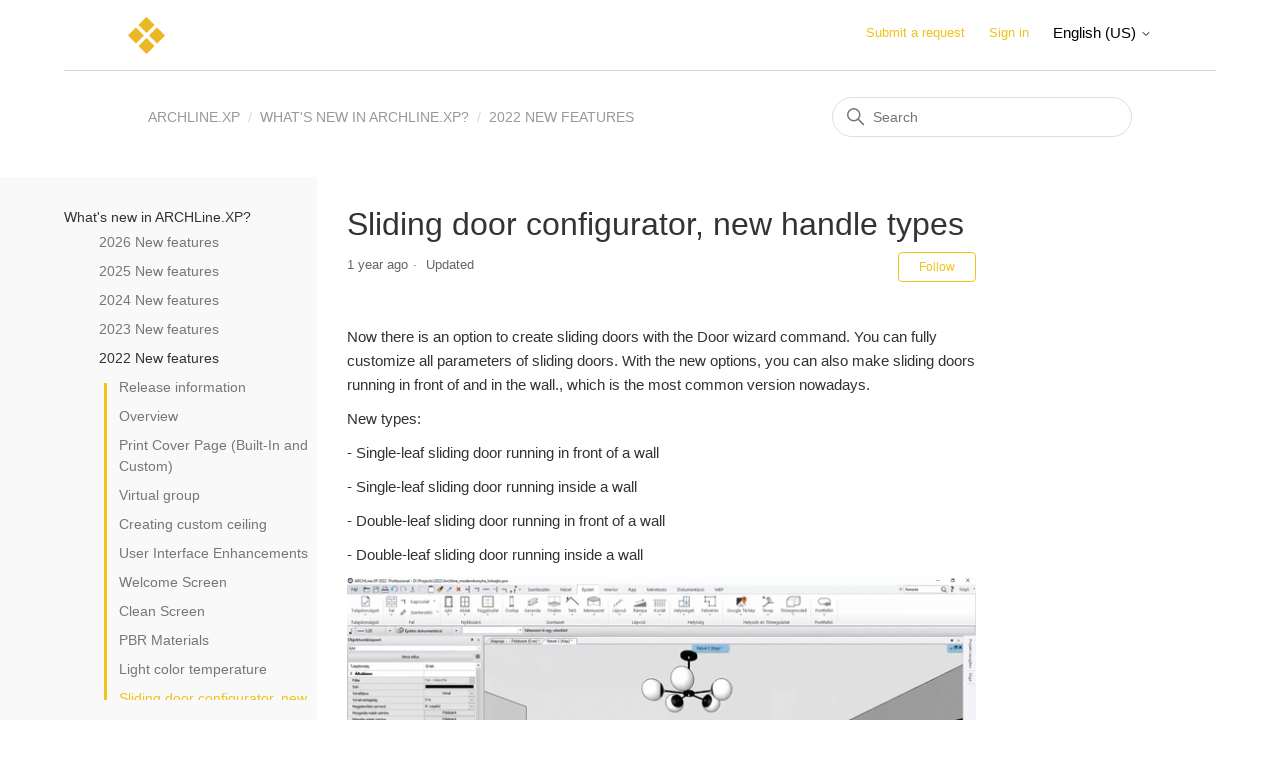

--- FILE ---
content_type: text/html; charset=utf-8
request_url: https://help.archlinexp.com/hc/en-us/articles/4412175899025-Sliding-door-configurator-new-handle-types
body_size: 6976
content:
<!DOCTYPE html>
<html dir="ltr" lang="en-US">
<head>
  <meta charset="utf-8" />
  <!-- v26831 -->


  <title>Sliding door configurator, new handle types &ndash; ARCHLine.XP</title>

  

  <meta name="description" content="Now there is an option to create sliding doors with the Door wizard command. You can fully customize all parameters of sliding doors...." /><meta property="og:image" content="https://help.archlinexp.com/hc/theming_assets/01HZPEQDT7YRDGYSCDYDGJDYS8" />
<meta property="og:type" content="website" />
<meta property="og:site_name" content="ARCHLine.XP" />
<meta property="og:title" content="Sliding door configurator, new handle types" />
<meta property="og:description" content="Now there is an option to create sliding doors with the Door wizard command. You can fully customize all parameters of sliding doors. With the new options, you can also make sliding doors running i..." />
<meta property="og:url" content="https://help.archlinexp.com/hc/en-us/articles/4412175899025-Sliding-door-configurator-new-handle-types" />
<link rel="canonical" href="https://help.archlinexp.com/hc/en-us/articles/4412175899025-Sliding-door-configurator-new-handle-types">
<link rel="alternate" hreflang="de" href="https://help.archlinexp.com/hc/de/articles/4412175899025-Schiebet%C3%BCrkonfigurator-neue-Griffarten">
<link rel="alternate" hreflang="en-us" href="https://help.archlinexp.com/hc/en-us/articles/4412175899025-Sliding-door-configurator-new-handle-types">
<link rel="alternate" hreflang="hu-hu" href="https://help.archlinexp.com/hc/hu-hu/articles/4412175899025-Tol%C3%B3ajt%C3%B3-konfigur%C3%A1tor-%C3%BAj-foganty%C3%BAt%C3%ADpusok">
<link rel="alternate" hreflang="x-default" href="https://help.archlinexp.com/hc/en-us/articles/4412175899025-Sliding-door-configurator-new-handle-types">

  <link rel="stylesheet" href="//static.zdassets.com/hc/assets/application-f34d73e002337ab267a13449ad9d7955.css" media="all" id="stylesheet" />
  <link rel="stylesheet" type="text/css" href="/hc/theming_assets/10171632/360001335137/style.css?digest=41942990206225">

  <link rel="icon" type="image/x-icon" href="/hc/theming_assets/01HZPEQDY43FKJC2JZQHSB28G4">

    

  <meta content="width=device-width, initial-scale=1.0" name="viewport" />

  
</head>
<body class="">
  
  
  

  <script src="https://ajax.googleapis.com/ajax/libs/jquery/3.5.1/jquery.min.js"></script>
<link rel="stylesheet" href="https://maxcdn.bootstrapcdn.com/bootstrap/3.4.1/css/bootstrap.min.css">

<script src="https://theme.zdassets.com/theme_assets/10171632/50fe778728548994b0bdd5d35182019e69ffc12a.js"></script>
<script async src="https://www.googletagmanager.com/gtag/js?id=G-68NMPCDDJ3"></script>
<script>
  window.dataLayer = window.dataLayer || [];
  function gtag(){dataLayer.push(arguments);}
  gtag('js', new Date());

  gtag('config', 'G-68NMPCDDJ3');
</script>

<a class="skip-navigation" tabindex="1" href="#main-content">Skip to main content</a>

<header class="header">
  <div class="logo">
    <a title="Home" href="/hc/en-us">
      <img src="/hc/theming_assets/01HZPEQDT7YRDGYSCDYDGJDYS8" alt="ARCHLine.XP Help Center home page">
    </a>
  </div>
  <div class="nav-wrapper">
    <button class="menu-button" aria-controls="user-nav" aria-expanded="false" aria-label="Toggle navigation menu">
      <svg xmlns="http://www.w3.org/2000/svg" width="16" height="16" focusable="false" viewBox="0 0 16 16" class="icon-menu">
        <path fill="none" stroke="currentColor" stroke-linecap="round" d="M1.5 3.5h13m-13 4h13m-13 4h13"/>
      </svg>
    </button>
    <nav class="user-nav" id="user-nav">
      
      <a class="submit-a-request" href="/hc/en-us/requests/new">Submit a request</a>
    </nav>
    
      <a class="sign-in" rel="nofollow" data-auth-action="signin" title="Opens a dialog" role="button" href="/hc/en-us/signin?return_to=https%3A%2F%2Fhelp.archlinexp.com%2Fhc%2Fen-us%2Farticles%2F4412175899025-Sliding-door-configurator-new-handle-types">
        Sign in
      </a>
    
    
    <div class="footer-language-selector">
      
        <div class="dropdown language-selector">
          <button class="dropdown-toggle" aria-haspopup="true">
            English (US)
            <svg xmlns="http://www.w3.org/2000/svg" width="12" height="12" focusable="false" viewBox="0 0 12 12" class="dropdown-chevron-icon">
              <path fill="none" stroke="currentColor" stroke-linecap="round" d="M3 4.5l2.6 2.6c.2.2.5.2.7 0L9 4.5"/>
            </svg>
          </button>
          <span class="dropdown-menu dropdown-menu-end" role="menu">
            
              <a href="/hc/change_language/de?return_to=%2Fhc%2Fde%2Farticles%2F4412175899025-Schiebet%25C3%25BCrkonfigurator-neue-Griffarten" dir="ltr" rel="nofollow" role="menuitem">
                Deutsch
              </a>
            
              <a href="/hc/change_language/hu-hu?return_to=%2Fhc%2Fhu-hu%2Farticles%2F4412175899025-Tol%25C3%25B3ajt%25C3%25B3-konfigur%25C3%25A1tor-%25C3%25BAj-foganty%25C3%25BAt%25C3%25ADpusok" dir="ltr" rel="nofollow" role="menuitem">
                Magyar (Magyarország)
              </a>
            
          </span>
        </div>
      
    </div>
  </div>
</header>

  <main role="main">
    <script src="/hc/theming_assets/01HZPEQCT1YD90XDFG5VFBR2KP"></script>
<script src="/hc/theming_assets/01J3FA0SGHMG5YH8BSXQYNV04K"></script>

<link rel="stylesheet" href="/hc/theming_assets/01HZPEQCNH6Q5JRYNTWD19YSWV">
<link rel="stylesheet" href="/hc/theming_assets/01HZPEQD2RRH3BDS8HSZKQSKFT">

<style>
h2 {
      padding: 0;
    padding-bottom: 3px;
    border-bottom: 1px #aaa solid;
    font-size: 1.4em;
    margin: 1.8em 0 0.5em;
    position: relative;
  }
</style>

<div class="container2">
  <nav class="sub-nav">
    <ol class="breadcrumbs">
  
    <li title="ARCHLine.XP">
      
        <a href="/hc/en-us">ARCHLine.XP</a>
      
    </li>
  
    <li title="What&#39;s new in ARCHLine.XP?">
      
        <a href="/hc/en-us/categories/30572353102609-What-s-new-in-ARCHLine-XP">What&#39;s new in ARCHLine.XP?</a>
      
    </li>
  
    <li title="2022 New features">
      
        <a href="/hc/en-us/sections/4412159694737-2022-New-features">2022 New features</a>
      
    </li>
  
</ol>

    <div class="search-container">
      <svg xmlns="http://www.w3.org/2000/svg" width="12" height="12" focusable="false" viewBox="0 0 12 12" class="search-icon">
        <circle cx="4.5" cy="4.5" r="4" fill="none" stroke="currentColor"/>
        <path stroke="currentColor" stroke-linecap="round" d="M11 11L7.5 7.5"/>
      </svg>
      <form role="search" class="search" data-search="" action="/hc/en-us/search" accept-charset="UTF-8" method="get"><input type="hidden" name="utf8" value="&#x2713;" autocomplete="off" /><input type="hidden" name="category" id="category" value="30572353102609" autocomplete="off" />
<input type="search" name="query" id="query" placeholder="Search" aria-label="Search" /></form>
    </div>
  </nav>
</div>

<div class="container">
  <div class="article-container" id="article-container">
  	<section class="article-sidebar article-sidebar_bg">
      <section class="section-articles collapsible-sidebar" data-sidebar>
        <span class="sidebar-toggle" id="sidebar-lang">
        </span>
        <div data-sidenav></div>
      </section>
    </section>
    
    <article class="article" data-content-box data-article-page>
      <div data-content  data-section-id="4412159694737">
        <header class="article-header">
        <h1 title="Sliding door configurator, new handle types" class="article-title">
          Sliding door configurator, new handle types
          
        </h1>

        <div class="article-author">
          
          <div class="article-meta">
            

            <ul class="meta-group">
              
                <li class="meta-data"><time datetime="2024-08-29T12:32:08Z" title="2024-08-29T12:32:08Z" data-datetime="relative">August 29, 2024 12:32</time></li>
                <li class="meta-data">Updated</li>
              
            </ul>
          </div>
        </div>

        
          <div class="article-subscribe"><div data-helper="subscribe" data-json="{&quot;item&quot;:&quot;article&quot;,&quot;url&quot;:&quot;/hc/en-us/articles/4412175899025-Sliding-door-configurator-new-handle-types/subscription.json&quot;,&quot;follow_label&quot;:&quot;Follow&quot;,&quot;unfollow_label&quot;:&quot;Unfollow&quot;,&quot;following_label&quot;:&quot;Following&quot;,&quot;can_subscribe&quot;:true,&quot;is_subscribed&quot;:false}"></div></div>
        
      </header>

      <section class="article-info">
        <div class="article-content">
          <div class="article-body"><p>Now there is an option to create sliding doors with the Door wizard command. You can fully customize all parameters of sliding doors. <span>With the new options, you can also make sliding doors running in front of and in the wall.</span>, which is the most common version nowadays.&nbsp;</p>
<p>New types:</p>
<p>- Single-leaf sliding door running in front of a wall</p>
<p>- Single-leaf sliding door running inside a wall</p>
<p>- Double-leaf sliding door running in front of a wall</p>
<p>- Double-leaf sliding door running inside a wall</p>
<p><img src="/hc/article_attachments/4419653146001/Tol_ajt__rovid.mp4-low.gif" alt="Tol_ajt__rovid.mp4-low.gif" /></p>
<p><img src="/hc/article_attachments/27918101314065" alt="mceclip0.png" /></p>
<p>&nbsp;</p>
<p><strong>New handle types:</strong></p>
<p><img src="/hc/article_attachments/27918101319569" alt="mceclip4.png" /></p>
<p>&nbsp;</p>
<table style="border-collapse: collapse; width: 100%;" border="1">
<tbody>
<tr>
<td style="width: 50%;">Sphere shape without lock</td>
<td style="width: 50%;"><img src="/hc/article_attachments/27918111144593" alt="mceclip3.png" /></td>
</tr>
<tr>
<td style="width: 50%;">Short handle</td>
<td style="width: 50%;"><img src="/hc/article_attachments/27918111134353" alt="mceclip1.png" /></td>
</tr>
<tr>
<td style="width: 50%;">Long handle</td>
<td style="width: 50%;"><img src="/hc/article_attachments/27918111135633" alt="mceclip2.png" /></td>
</tr>
</tbody>
</table></div>

          <div class="article-attachments">
            <ul class="attachments">
              
            </ul>
          </div>
        </div>
      </section>

      <footer>
        <div class="article-footer">
          
            <div class="article-share">
  <ul class="share">
    <li>
      <a href="https://www.facebook.com/share.php?title=Sliding+door+configurator%2C+new+handle+types&u=https%3A%2F%2Fhelp.archlinexp.com%2Fhc%2Fen-us%2Farticles%2F4412175899025-Sliding-door-configurator-new-handle-types" class="share-facebook" aria-label="Facebook">
        <svg xmlns="http://www.w3.org/2000/svg" width="12" height="12" focusable="false" viewBox="0 0 12 12" aria-label="Share this page on Facebook">
          <path fill="currentColor" d="M6 0a6 6 0 01.813 11.945V7.63h1.552l.244-1.585H6.812v-.867c0-.658.214-1.242.827-1.242h.985V2.55c-.173-.024-.538-.075-1.23-.075-1.444 0-2.29.767-2.29 2.513v1.055H3.618v1.585h1.484v4.304A6.001 6.001 0 016 0z"/>
        </svg>
      </a>
    </li>
    <li>
      <a href="https://twitter.com/share?lang=en&text=Sliding+door+configurator%2C+new+handle+types&url=https%3A%2F%2Fhelp.archlinexp.com%2Fhc%2Fen-us%2Farticles%2F4412175899025-Sliding-door-configurator-new-handle-types" class="share-twitter" aria-label="X Corp">
        <svg xmlns="http://www.w3.org/2000/svg" width="12" height="12" focusable="false" viewBox="0 0 12 12" aria-label="Share this page on X Corp">
          <path fill="currentColor" d="M.0763914 0 3.60864 0 6.75369 4.49755 10.5303 0 11.6586 0 7.18498 5.11431 12 12 8.46775 12 5.18346 7.30333 1.12825 12 0 12 4.7531 6.6879z"/>
        </svg>
      </a>
    </li>
    <li>
      <a href="https://www.linkedin.com/shareArticle?mini=true&source=Cadline+Ltd&title=Sliding+door+configurator%2C+new+handle+types&url=https%3A%2F%2Fhelp.archlinexp.com%2Fhc%2Fen-us%2Farticles%2F4412175899025-Sliding-door-configurator-new-handle-types" class="share-linkedin" aria-label="LinkedIn">
        <svg xmlns="http://www.w3.org/2000/svg" width="12" height="12" focusable="false" viewBox="0 0 12 12" aria-label="Share this page on LinkedIn">
          <path fill="currentColor" d="M10.8 0A1.2 1.2 0 0112 1.2v9.6a1.2 1.2 0 01-1.2 1.2H1.2A1.2 1.2 0 010 10.8V1.2A1.2 1.2 0 011.2 0h9.6zM8.09 4.356a1.87 1.87 0 00-1.598.792l-.085.133h-.024v-.783H4.676v5.727h1.778V7.392c0-.747.142-1.47 1.068-1.47.913 0 .925.854.925 1.518v2.785h1.778V7.084l-.005-.325c-.05-1.38-.456-2.403-2.13-2.403zm-4.531.142h-1.78v5.727h1.78V4.498zm-.89-2.846a1.032 1.032 0 100 2.064 1.032 1.032 0 000-2.064z"/>
        </svg>
      </a>
    </li>
  </ul>

</div>
          
          
            
          
        </div>
        
          <div class="article-votes">
            <span class="article-votes-question" id="article-votes-label">Was this article helpful?</span>
            <div class="article-votes-controls" role="group" aria-labelledby="article-votes-label">
              <button type="button" class="button article-vote article-vote-up" data-auth-action="signin" aria-label="This article was helpful" aria-pressed="false">Yes</button>
              <button type="button" class="button article-vote article-vote-down" data-auth-action="signin" aria-label="This article was not helpful" aria-pressed="false">No</button>
            </div>
            <small class="article-votes-count">
              <span class="article-vote-label">0 out of 0 found this helpful</span>
            </small>
          </div>
        

        <div class="article-more-questions">
          Have more questions? <a href="/hc/en-us/requests/new">Submit a request</a>
        </div>
        <div class="article-return-to-top">
          <a href="#article-container">
            Return to top
            <svg xmlns="http://www.w3.org/2000/svg" class="article-return-to-top-icon" width="20" height="20" focusable="false" viewBox="0 0 12 12" aria-hidden="true">
              <path fill="none" stroke="currentColor" stroke-linecap="round" d="M3 4.5l2.6 2.6c.2.2.5.2.7 0L9 4.5"/>
            </svg>
          </a>
        </div>
      </footer>

      <div class="article-relatives">
        
          <div data-recent-articles></div>
        
        
          
  <section class="related-articles">
    
      <h2 class="related-articles-title">Related articles</h2>
    
    <ul>
      
        <li>
          <a href="/hc/en-us/related/click?data=[base64]%3D--589a4d6b8aecd7804a3b7f0f5730c521aac88538" rel="nofollow">Door, window, cabinet animation</a>
        </li>
      
        <li>
          <a href="/hc/en-us/related/click?data=[base64]%3D--aaa859a716e1586788a578f3390a323173313d8b" rel="nofollow">Cabinet design</a>
        </li>
      
        <li>
          <a href="/hc/en-us/related/click?data=[base64]%3D%3D--e8440bb154a0d80b7adcb519a2961331856c24da" rel="nofollow">Virtual group</a>
        </li>
      
        <li>
          <a href="/hc/en-us/related/click?data=[base64]" rel="nofollow">Lining and architrave</a>
        </li>
      
        <li>
          <a href="/hc/en-us/related/click?data=[base64]%3D--8f4ae7e8cd63233c42e11fc7060d1b4568bcabb4" rel="nofollow">Custom sliding doors</a>
        </li>
      
    </ul>
  </section>


        
      </div>
      
        <div class="article-comments" id="article-comments">
          <section class="comments">
            <header class="comment-overview">
              <h2 class="comment-heading">
                Comments
              </h2>
              <p class="comment-callout">0 comments</p>
              
            </header>

            <ul id="comments" class="comment-list">
              
            </ul>

            

            

            <p class="comment-callout">Article is closed for comments.</p>
          </section>
        </div>
      
      </div>
    </article>
    <section id="anchor">
    </section>
  </div>
</div>

<script>
	$('#anchor-div > li').on('click', function() {
  	$('#anchor-div > li').not(this).removeClass('active-anchor');
  	$(this).addClass('active-anchor');
  });
  
  $('.summary_toggle').click(function(e) {
    e.preventDefault();
    localStorage.summaryCollapsed = $(this).text();
    $('.summary_toggle').each(function() {
      $(this).text($(this).text() == "collapse" ? "expand" : "collapse");
      var next = $(this).parent().parent().nextAll('ul.summary').first();
      if (next.hasClass('compact')) {
        next.toggle();
        next.nextAll('ul.summary').first().toggle();
      }
      else if (next.hasClass('summary')) {
        var list = $('<ul class="summary compact" />');
        list.html(next.html());
        list.find('.summary_desc, .note').remove();
        list.find('a').each(function() {
          $(this).html($(this).find('strong').html());
          $(this).parent().html($(this)[0].outerHTML);
        });
        next.before(list);
        next.toggle();
      }
    });
    return false;
  });
  if (localStorage.summaryCollapsed == "collapse") {
    $('.summary_toggle').first().click();
  } else { localStorage.summaryCollapsed = "expand"; }
</script>
  </main>

  <footer class="footer">
  <div class="footer-inner">
    <a title="Home" href="/hc/en-us">ARCHLine.XP</a>

    <div class="footer-language-selector">
      
        <div class="dropdown language-selector">
          <button class="dropdown-toggle" aria-haspopup="true">
            English (US)
            <svg xmlns="http://www.w3.org/2000/svg" width="12" height="12" focusable="false" viewBox="0 0 12 12" class="dropdown-chevron-icon">
              <path fill="none" stroke="currentColor" stroke-linecap="round" d="M3 4.5l2.6 2.6c.2.2.5.2.7 0L9 4.5"/>
            </svg>
          </button>
          <span class="dropdown-menu dropdown-menu-end" role="menu">
            
              <a href="/hc/change_language/de?return_to=%2Fhc%2Fde%2Farticles%2F4412175899025-Schiebet%25C3%25BCrkonfigurator-neue-Griffarten" dir="ltr" rel="nofollow" role="menuitem">
                Deutsch
              </a>
            
              <a href="/hc/change_language/hu-hu?return_to=%2Fhc%2Fhu-hu%2Farticles%2F4412175899025-Tol%25C3%25B3ajt%25C3%25B3-konfigur%25C3%25A1tor-%25C3%25BAj-foganty%25C3%25BAt%25C3%25ADpusok" dir="ltr" rel="nofollow" role="menuitem">
                Magyar (Magyarország)
              </a>
            
          </span>
        </div>
      
    </div>
  </div>
</footer>


  <!-- / -->

  
  <script src="//static.zdassets.com/hc/assets/en-us.f90506476acd6ed8bfc8.js"></script>
  <script src="https://cadlinehelp.zendesk.com/auth/v2/host/without_iframe.js" data-brand-id="360001335137" data-return-to="https://help.archlinexp.com/hc/en-us/articles/4412175899025-Sliding-door-configurator-new-handle-types" data-theme="hc" data-locale="en-us" data-auth-origin="360001335137,true,true"></script>

  <script type="text/javascript">
  /*

    Greetings sourcecode lurker!

    This is for internal Zendesk and legacy usage,
    we don't support or guarantee any of these values
    so please don't build stuff on top of them.

  */

  HelpCenter = {};
  HelpCenter.account = {"subdomain":"cadlinehelp","environment":"production","name":"Cadline Ltd"};
  HelpCenter.user = {"identifier":"da39a3ee5e6b4b0d3255bfef95601890afd80709","email":null,"name":"","role":"anonymous","avatar_url":"https://assets.zendesk.com/hc/assets/default_avatar.png","is_admin":false,"organizations":[],"groups":[]};
  HelpCenter.internal = {"asset_url":"//static.zdassets.com/hc/assets/","web_widget_asset_composer_url":"https://static.zdassets.com/ekr/snippet.js","current_session":{"locale":"en-us","csrf_token":null,"shared_csrf_token":null},"usage_tracking":{"event":"article_viewed","data":"[base64]--3a02a0a32703c9f8d8b52c2dd83ccf1845f4410b","url":"https://help.archlinexp.com/hc/activity"},"current_record_id":"4412175899025","current_record_url":"/hc/en-us/articles/4412175899025-Sliding-door-configurator-new-handle-types","current_record_title":"Sliding door configurator, new handle types","current_text_direction":"ltr","current_brand_id":360001335137,"current_brand_name":"Cadline Ltd","current_brand_url":"https://cadlinehelp.zendesk.com","current_brand_active":true,"current_path":"/hc/en-us/articles/4412175899025-Sliding-door-configurator-new-handle-types","show_autocomplete_breadcrumbs":true,"user_info_changing_enabled":false,"has_user_profiles_enabled":true,"has_end_user_attachments":true,"user_aliases_enabled":false,"has_anonymous_kb_voting":false,"has_multi_language_help_center":true,"show_at_mentions":false,"embeddables_config":{"embeddables_web_widget":false,"embeddables_help_center_auth_enabled":false,"embeddables_connect_ipms":false},"answer_bot_subdomain":"static","gather_plan_state":"subscribed","has_article_verification":true,"has_gather":true,"has_ckeditor":false,"has_community_enabled":false,"has_community_badges":true,"has_community_post_content_tagging":false,"has_gather_content_tags":true,"has_guide_content_tags":true,"has_user_segments":true,"has_answer_bot_web_form_enabled":false,"has_garden_modals":false,"theming_cookie_key":"hc-da39a3ee5e6b4b0d3255bfef95601890afd80709-2-preview","is_preview":false,"has_search_settings_in_plan":true,"theming_api_version":2,"theming_settings":{"brand_color":"rgba(240, 195, 23, 1)","brand_text_color":"#FFFFFF","text_color":"#333333","link_color":"rgba(240, 195, 23, 1)","background_color":"#FFFFFF","heading_font":"-apple-system, BlinkMacSystemFont, 'Segoe UI', Helvetica, Arial, sans-serif","text_font":"-apple-system, BlinkMacSystemFont, 'Segoe UI', Helvetica, Arial, sans-serif","logo":"/hc/theming_assets/01HZPEQDT7YRDGYSCDYDGJDYS8","favicon":"/hc/theming_assets/01HZPEQDY43FKJC2JZQHSB28G4","homepage_background_image":"/hc/theming_assets/01HZPEQE5ATFSJZ310FJ0Z1P1N","community_background_image":"/hc/theming_assets/01HZPEQFA9HPD9GG5MB1SQ4JB5","community_image":"/hc/theming_assets/01HZPEQG7YQ3JG070RBTF0F0P1","instant_search":true,"scoped_kb_search":true,"scoped_community_search":true,"show_recent_activity":true,"show_articles_in_section":true,"show_article_author":false,"show_article_comments":true,"show_follow_article":true,"show_recently_viewed_articles":true,"show_related_articles":true,"show_article_sharing":true,"show_follow_section":true,"show_follow_post":true,"show_post_sharing":true,"show_follow_topic":true},"has_pci_credit_card_custom_field":true,"help_center_restricted":false,"is_assuming_someone_else":false,"flash_messages":[],"user_photo_editing_enabled":true,"user_preferred_locale":"en-us","base_locale":"en-us","login_url":"/hc/en-us/signin?return_to=https%3A%2F%2Fhelp.archlinexp.com%2Fhc%2Fen-us%2Farticles%2F4412175899025-Sliding-door-configurator-new-handle-types","has_alternate_templates":true,"has_custom_statuses_enabled":false,"has_hc_generative_answers_setting_enabled":true,"has_generative_search_with_zgpt_enabled":false,"has_suggested_initial_questions_enabled":false,"has_guide_service_catalog":true,"has_service_catalog_search_poc":false,"has_service_catalog_itam":false,"has_csat_reverse_2_scale_in_mobile":false,"has_knowledge_navigation":false,"has_unified_navigation":false,"has_csat_bet365_branding":false,"version":"v26831","dev_mode":false};
</script>

  
  
  <script src="//static.zdassets.com/hc/assets/hc_enduser-2a5c7d395cc5df83aeb04ab184a4dcef.js"></script>
  <script type="text/javascript" src="/hc/theming_assets/10171632/360001335137/script.js?digest=41942990206225"></script>
  
</body>
</html>

--- FILE ---
content_type: text/css
request_url: https://help.archlinexp.com/hc/theming_assets/01HZPEQD2RRH3BDS8HSZKQSKFT
body_size: 4142
content:
.box_info dl {
	margin: 0;
	border: 0;
	width: 100%;
	font-size: 1em;
	display: flex;
	display: -webkit-flex;
	display: -ms-flexbox;
}

.box_info dl dt {
	flex-shrink: 0;
	-webkit-flex-shrink: 1;
	-ms-flex-shrink: 1;
	width: 100px;
	text-align: right;
	font-weight: bold;
	border: 1px solid #aaa;
	border-width: 1px 0px 0px 1px;
	padding: 6px 0;
	padding-right: 10px;
}

.box_info dl dd {
	flex-grow: 1;
	-webkit-flex-grow: 1;
	-ms-flex: 1;
	max-width: 420px;
	padding: 6px 0;
	padding-right: 20px;
	border: 1px solid #aaa;
	border-width: 1px 1px 0 0;
	overflow: hidden;
	position: relative;
}

.box_info dl:last-child > * {
	border-bottom: 1px solid #aaa;
}

.box_info dl:nth-child(odd) > * { background: #eee; }
.box_info dl:nth-child(even) > * { background: #fff; }
.box_info dl > * { margin: 0; }

ul.fullTree { display: none; padding-left: 0; list-style: none; margin-left: 0; margin-bottom: 10px; }
ul.fullTree ul { margin-left: 0; padding-left: 0; list-style: none; }
ul.fullTree li { text-align: center; padding-top: 18px; padding-bottom: 12px; background: url([data-uri]) no-repeat top center; }
ul.fullTree li:first-child { padding-top: 0; background: transparent; }
ul.fullTree li:last-child { padding-bottom: 0; }
.showAll ul.fullTree { display: block; }
.showAll .inheritName { display: none; }

.inheritanceTree, .toggleDefines {
  float: right;
  border-left: 1px solid #aaa;
  position: absolute; top: 0; right: 0;
  height: 100%;
  background: #f6f6f6;
  padding: 5px;
  min-width: 55px;
  text-align: center;
  cursor: pointer;
}

.tags .tag_title { font-size: 1.05em; margin-bottom: 0; font-weight: bold; }
.tags .tag_title tt { color: initial; padding: initial; background: initial; }
.tags ul { margin-top: 5px; padding-left: 30px; list-style: square; }
.tags ul li { margin-bottom: 3px; }
.tags ul .name { font-family: monospace; font-weight: bold; }
.tags ul .note { padding: 3px 6px; }
.tags { margin-bottom: 12px; }

.tags .examples .tag_title { margin-bottom: 10px; font-weight: bold; }
.tags .examples .inline p { padding: 0; margin: 0; font-weight: bold; font-size: 1em; }
.tags .examples .inline p:before { content: "▸"; font-size: 1em; margin-right: 5px; }

.tags .overload .overload_item { list-style: none; margin-bottom: 25px; }
.tags .overload .overload_item .signature {
  padding: 2px 8px;
  background: #F1F8FF; border: 1px solid #d8d8e5; border-radius: 3px;
}
.tags .overload .signature { margin-left: -15px; font-family: monospace; display: block; font-size: 1.1em; }
.tags .overload .docstring { margin-top: 15px; }

ul.summary {
  list-style: none;
  font-family: monospace;
  font-size: 1em;
  line-height: 1.5em;
  padding-left: 0px;
}
ul.summary a, ul.summary a:visited {
  text-decoration: none; font-size: 1.1em;
}
ul.summary li { margin-bottom: 5px; }
.summary_signature { padding: 4px 8px; background: #f8f8f8; border: 1px solid #f0f0f0; border-radius: 5px; }
.summary_signature:hover { background: #CFEBFF; border-color: #A4CCDA; cursor: pointer; }
.summary_signature.deprecated { background: #ffe5e5; border-color: #e9dada; }
ul.summary.compact li { display: inline-block; margin: 0px 5px 0px 0px; line-height: 2.6em;}
ul.summary.compact .summary_signature { padding: 5px 7px; padding-right: 4px; }
#content .summary_signature:hover a,
#content .summary_signature:hover a:visited {
  background: transparent;
  color: #049;
}

h2 small { font-weight: normal; font-size: 0.7em; display: inline; position: absolute; right: 0; }
h2 small a {
  display: block;
  height: 20px;
  border: 1px solid #aaa;
  border-bottom: 0;
  border-top-left-radius: 5px;
  background: #f8f8f8;
  position: relative;
  padding: 2px 7px;
}

.tags .examples .tag_title { margin-bottom: 10px; font-weight: bold; }
.tags .examples .inline p { padding: 0; margin: 0; font-weight: bold; font-size: 1em; }
.tags .examples .inline p:before { content: "▸"; font-size: 1em; margin-right: 5px; }

.tags pre.example {
  padding: 9px 14px;
  margin-top: 4px;
  border: 1px solid #e1e1e8;
  background: #f7f7f9;
  border-radius: 4px;
  font-size: 1em;
  overflow-x: auto;
  line-height: 1.2em;
}

.inline { display: inline; }
.inline p:first-child { display: inline; }

pre.code { color: #000; tab-size: 2; }
pre.code .info.file { color: #555; }
pre.code .val { color: #036A07; }
pre.code .tstring_content,
pre.code .heredoc_beg, pre.code .heredoc_end,
pre.code .qwords_beg, pre.code .qwords_end, pre.code .qwords_sep,
pre.code .words_beg, pre.code .words_end, pre.code .words_sep,
pre.code .qsymbols_beg, pre.code .qsymbols_end, pre.code .qsymbols_sep,
pre.code .symbols_beg, pre.code .symbols_end, pre.code .symbols_sep,
pre.code .tstring, pre.code .dstring { color: #036A07; }
pre.code .fid, pre.code .rubyid_new, pre.code .rubyid_to_s,
pre.code .rubyid_to_sym, pre.code .rubyid_to_f,
pre.code .dot + pre.code .id,
pre.code .rubyid_to_i pre.code .rubyid_each { color: #0085FF; }
pre.code .comment { color: #0066FF; }
pre.code .const, pre.code .constant { color: #585CF6; }
pre.code .label,
pre.code .symbol { color: #C5060B; }
pre.code .kw,
pre.code .rubyid_require,
pre.code .rubyid_extend,
pre.code .rubyid_include { color: #0000FF; }
pre.code .ivar { color: #318495; }
pre.code .gvar,
pre.code .rubyid_backref,
pre.code .rubyid_nth_ref { color: #6D79DE; }
pre.code .regexp, .dregexp { color: #036A07; }
pre.code a { border-bottom: 1px dotted #bbf; }
/* inline code */
*:not(pre) > code {
	padding: 1px 3px 1px 3px;
	border: 1px solid #E1E1E8;
	background: #F7F7F9;
	border-radius: 4px;
}

--- FILE ---
content_type: image/svg+xml
request_url: https://theme.zdassets.com/theme_assets/2319477/4b12deb9891d2e96aba260293456e8fa417c7a95.svg
body_size: 39
content:
<?xml version="1.0" encoding="UTF-8"?><!DOCTYPE svg PUBLIC "-//W3C//DTD SVG 1.1//EN" "http://www.w3.org/Graphics/SVG/1.1/DTD/svg11.dtd"><svg xmlns="http://www.w3.org/2000/svg" xmlns:xlink="http://www.w3.org/1999/xlink" version="1.1" id="Layer_1" x="0px" y="0px" viewBox="0 0 50 50" xml:space="preserve"><path fill="#231F20" d="M8.667 15h30a1 1 0 1 0 0-2h-30a1 1 0 1 0 0 2z"/><path fill="#231F20" d="M8.667 37h30a1 1 0 1 0 0-2h-30a1 1 0 1 0 0 2z"/><path fill="#231F20" d="M8.667 26h30a1 1 0 1 0 0-2h-30a1 1 0 1 0 0 2z"/><metadata><rdf:RDF xmlns:rdf="http://www.w3.org/1999/02/22-rdf-syntax-ns#" xmlns:rdfs="http://www.w3.org/2000/01/rdf-schema#" xmlns:dc="http://purl.org/dc/elements/1.1/"><rdf:Description about="https://iconscout.com/legal#licenses" dc:title="hamburger,menu" dc:description="hamburger,menu" dc:publisher="Iconscout" dc:date="2017-09-26" dc:format="image/svg+xml" dc:language="en"><dc:creator><rdf:Bag><rdf:li>Petras Nargėla</rdf:li></rdf:Bag></dc:creator></rdf:Description></rdf:RDF></metadata></svg>

--- FILE ---
content_type: application/javascript
request_url: https://help.archlinexp.com/hc/theming_assets/01J3FA0SGHMG5YH8BSXQYNV04K
body_size: 3223
content:
window.loadingSvgUrl = "//theme.zdassets.com/theme_assets/2319477/b63d463aac72507c35ca476229cc149e879d18ad.svg";

$(document).ready(function () {
  var sitebarLang = '';
  var LOCALE = window.location.pathname.replace(/\/hc\/([\w-]+)[\S]*/i, '$1');

  switch (LOCALE) {
    case 'hu-hu': sitebarLang += 'Oldalsáv';
      break;
    default: sitebarLang += 'Sidebar toggle';
      break;
  }

  sitebarLang += '<img src="//theme.zdassets.com/theme_assets/2319477/4b12deb9891d2e96aba260293456e8fa417c7a95.svg" width="24px" height="24px" style="float:right;">';

  $('#sidebar-lang').html(sitebarLang);

  // Toggles expanded aria to collapsible elements
  $('.collapsible-nav, .sidebar-toggle').on('click', function (e) {
    var $sidebar = $('[data-sidebar]');
    var isExpanded = $sidebar.attr('aria-expanded') === 'true';
    $sidebar.attr('aria-expanded', !isExpanded);
  });

  // Side navigation
  var $window = $(window),
    $body = $('body'),
    $sideNavContainer = $('[data-sidenav]'),
    $sideNavUl = $('<ul class="sidenav sidenav-categories"></ul>');

  window.articles = {};

  function getArticlesData(sectionId, callback) {
    var lsNameData = 'lotus_articles';
    var lsNameDataS = 'lotus_articles_s';
    var lsNameTimeout = 'lotus_articles_timeout';
    var lsNameLocale = 'lotus_articles_locale';

    var lsData = localStorage.getItem(lsNameData);
    var lsDataS = localStorage.getItem(lsNameDataS);
    var lsTimeout = localStorage.getItem(lsNameTimeout);
    var lsLocale = localStorage.getItem(lsNameLocale);

    if (
      lsData &&
      lsDataS &&
      lsDataS === sectionId &&
      lsTimeout &&
      new Date().getTime() < parseInt(lsTimeout) &&
      lsLocale === LOCALE
    ) {
      var articles = JSON.parse(lsData);
      window.articles[sectionId] = articles;
      callback(articles);
    } else {
      fetchArticlesFromServer(sectionId, function (data) {
        localStorage.setItem(lsNameData, JSON.stringify(data.articles));
        localStorage.setItem(lsNameDataS, sectionId);
        localStorage.setItem(
          lsNameTimeout,
          new Date().getTime() + 5 * 60000 + ''
        );
        localStorage.setItem(lsNameLocale, LOCALE);
        callback(data.articles);
      });
    }
  }

  function fetchArticles() {
    var sectionId = $('[data-section-id]').attr('data-section-id');
    var $currentSection = $('[data-sidenav-section="' + sectionId + '"]');
    if (!sectionId) return;
    getArticlesData(sectionId, function (articles) {
      getArticlesList(articles, $currentSection);
      navButtons(articles);
    });
  }

  function fetchArticlesFromServer(sectionId, callback) {
    var props = {
      per_page: 100,
      sort_by: 'position',
      locale: LOCALE,
      sort_order: 'asc'
    };
    $.get('/api/v2/help_center/sections/' + sectionId + '/articles.json', props, function (data) {
      if (data.articles) {
        window.articles[sectionId] = data.articles;
        callback(data);
      }
    }
    );
  }

  function getCategoriesList(data, $container) {
    window.categoriesTree.forEach(function (category) {
      var $category = $('<li class="sidenav__item sidenav-category"></li>');
      var $sectionsList = $('<ul class="sidenav__item-menu sidenav-sections"></ul>');

      $container.append($category[0]);
      $category.append('<span data-sidenav-toggle>' + category.name + '</span>');

      if (category.sections.length) {
        $category.append($sectionsList[0]);
        getSectionsList(data, category.sections, $sectionsList);
      }
    });
  }

  function getSectionsList(data, sections, $container) {
    sections.forEach(function (section) {
      var $section = $('<li class="sidenav__item sidenav-section"></li>');
      var $sectionsList = $('<ul class="sidenav__item-menu sidenav-sections"></ul>');
      var $articlesList = $(
        '<ul class="sidenav__item-menu sidenav-articles" data-sidenav-section="' + section.id + '">' +
        '<img class="sidenav-loading" src="' + window.loadingSvgUrl + '" alt=""/>' +
        '</ul>');

      $container.append($section[0]);
      $section.append('<span class="sidenav__item-title" data-sidenav-toggle>' + section.name + '</span>');

      if (section.sections.length) {
        $section.append($sectionsList[0]);
        getSectionsList(data, section.sections, $sectionsList);
      }

      $section.append($articlesList[0]);
      if (section.articles.length) {
        getArticlesList(section.articles, $articlesList);
      }
    });
  }

  function getArticlesList(articles, $container) {
    var $loading = $container.find('img');
    if ($loading.length) {
      $loading.remove();
    }
    var currentArticleId = null;

    window.location.href.replace(/\/articles\/([0-9]+)/i, function (match, id) {
      currentArticleId = parseInt(id);
    });

    for (var i = 0; i < articles.length; i++) {
      var activeClass = articles[i].id === currentArticleId ? 'active' : '';

      var hiddenClass = '';
      var $article = $(
        '<li class="sidenav__item sidenav-article ' + hiddenClass + '" data-sidenav-article="' + articles[i].id + '">' +
        '<a class="sidenav__item-title ' + activeClass + '" href="' + articles[i].html_url + '">' + articles[i].title + '</a>' +
        '</li>'
      );

      if (activeClass) {
        var $category = $container.closest('.sidenav-category');
        var $sections = $container.parents('.sidenav-section');

        $category.addClass(activeClass);
        $sections.addClass(activeClass);

        $sections.each(function (i, section) {
          var $section = $(section);
          var $sectionTitle = $section.children('span.sidenav__item-title');

          $sectionTitle.addClass(activeClass);

          if (i) {
            var $articlesContainer = $section.children('.sidenav-articles');
            var sectionId = parseInt($articlesContainer.attr('data-sidenav-section'));

            fetchArticlesFromServer(sectionId, function (data) {
              getArticlesList(data.articles, $articlesContainer);
            });
          }
        });
      }

      $container.append($article[0]);
    }
  }

  var apiData = new ApiData({
    cacheLifetime: 5 * 60000,
    fetch: ['categories', 'sections']
  });

  apiData.getData(function (data) {
    window.data = data;
    window.categoriesTree = ApiData.toCategoriesTree(data);
    getCategoriesList(data, $sideNavUl);
    $sideNavContainer.append($sideNavUl[0]);
    fetchArticles();
  });

  if ($sideNavContainer.length) {
    $body.on('click', '[data-sidenav-toggle]', function (e) {
      e.preventDefault();

      var $link = $(e.currentTarget),
        $menu = $link.siblings('.sidenav__item-menu'),
        $articles = $link.siblings('.sidenav-articles'),
        sectionId = $articles.attr('data-sidenav-section');

      $link.toggleClass('active');
      $menu.slideToggle(300);

      if (sectionId && !$articles.find('li').length) {
        fetchArticlesFromServer(sectionId, function (data) {
          getArticlesList(data.articles, $articles);
          // openFirstArticle();
        });
      } else if (sectionId) {
        // openFirstArticle();
      }

      function openFirstArticle() {
        if ($link.hasClass('active')) {
          var url = $articles.find('.sidenav-article').first().find('a').attr('href');
          if (url) {
            if (window.location.href !== url) {
              window.location.replace(url);
            }
          } else {
            var firstSubSectionId = $link
              .siblings('.sidenav-sections')
              .first()
              .find('.sidenav-articles')
              .first()
              .data('sidenav-section');

            if (firstSubSectionId) {
              fetchArticlesFromServer(firstSubSectionId, function (data) {
                if (data.articles.length && window.location.href !== data.articles[0].html_url) {
                  window.location.replace(data.articles[0].html_url);
                }
              });
            }
          }
        }
      }
    });

    $body.on('click', '[data-sidenav-more]', function (e) {
      e.preventDefault();

      var $link = $(e.currentTarget),
        $items = $link.closest('li').siblings('li');

      $link.remove();
      $items.removeClass('hidden');
    });

    var sideNavTop = $sideNavContainer.offset().top;

    $window.on('load scroll resize', function () {
      if (window.innerWidth >= 1024) {
        var height = $window.height();
        var top = sideNavTop - window.pageYOffset;
        var footerTop = $('footer.footer').offset().top;
        var footerHeight = (footerTop - window.pageYOffset - height) * -1;
        var footerPosTop = footerHeight > 0 ? footerHeight : 0;

        if (top > 20) {
          if ($sideNavContainer.hasClass('fixed')) {
            $sideNavContainer.removeClass('fixed').attr('style', '');
          }
          $sideNavContainer.css('height', height - top - 20 - footerPosTop);
        } else {
          if (!$sideNavContainer.hasClass('fixed')) {
            $sideNavContainer.addClass('fixed').css({
              position: 'fixed',
              top: 20,
              left: $sideNavContainer.offset().left,
              height: height - 40 - footerPosTop,
              width: $sideNavContainer.width()
            });
          } else {
            $sideNavContainer.css('height', height - 40 - footerPosTop);
          }
        }
      } else {
        $sideNavContainer.attr('style', '');
      }

      /*var sectionId = $('[data-content]').attr('data-section-id');
      var x = $("[data-sidenav-section='"+sectionId+"']").offset().top - $('[data-sidenav]').offset().top;
  
      $("[data-sidenav]").scrollTop(x);*/
    });
  }

  function navButtons(articles) {
    var currentUrl = window.location.href.replace(/(#[\S]*|\?[\S]*)/g, '');
    var $navBarPrev = $('[data-nav-btn-prev]');
    var $navBarNext = $('[data-nav-btn-next]');

    for (var i = 0; i < articles.length; i++) {
      if (articles[i].html_url === currentUrl) {
        if (i) {
          $navBarPrev.addClass('active').attr('href', articles[i - 1].html_url);
        } else {
          $navBarPrev.removeClass('active').attr('href', '');
        }

        if (i !== articles.length - 1) {
          $navBarNext.addClass('active').attr('href', articles[i + 1].html_url);
        }
        else {
          $navBarNext.removeClass('active').attr('href', '');
        }
      }
    }
  }

  $(document).ajaxComplete(function () {
    var articleId = window.location.href.replace(/[\S]+\/articles\/([0-9]+)[\S]+/g, '$1');
    var sectionId = $('[data-section-id]').attr('data-section-id');

    var $currentArticle = $('.sidenav').find('[data-sidenav-article="' + articleId + '"]');
    var articles = window.articles[sectionId];

    if ($currentArticle.length) {
      var $category = $currentArticle.closest('.sidenav-category'),
        $section = $currentArticle.parents('.sidenav-section'),
        $sectionTitle = $section.find('span.sidenav__item-title');

      for (var i = 0; i < articles.length; i++) {
        if (articles[i].id === parseInt(articleId)) {
          $('title').text(articles[i].title);
        }
      }

      $('.sidenav-category').removeClass('active');
      $('.sidenav-section').removeClass('active');
      $('span.sidenav__item-title').removeClass('active');
      $('.sidenav')
        .find('a')
        .removeClass('active');

      $category.addClass('active');
      $section.addClass('active');
      $sectionTitle.addClass('active');
      $currentArticle.find('a').addClass('active');
    }

    if (articles) {
      navButtons(articles);
    }
  });

  if (window.sectionId) {
    getArticlesData(window.sectionId, function (articles) {
      var $loading = $('#loading');
      if (!articles.length) {
        var enUsUrl = window.location.href.replace(/\/hc\/[a-zA-Z_-]+\//g, '/hc/en-us/');
        if (enUsUrl !== window.location.href) {
          window.location.replace(enUsUrl);
        } else {
          $loading.removeClass('is-load');
        }
      } else if (articles[0].html_url) {
        if (window.sectionNoRedirect) {
          $('#section-page-container').show(0);

          var $groupTree = window.tutorialGroups
            .map(function (group) {
              var groupArticles = articles.filter(function (e) {
                return group.articleIds.indexOf(e.id) > -1;
              });
              return $.extend(group, { articles: groupArticles });
            })
            .map(function (group) {
              var $groupTitle = $('<h2 />', {
                'class': 'tutorial-category__title',
                text: group.name
              });

              var groupArticles = group.articles
                .sort(function (a, b) {
                  return a.position - b.position;
                })
                .map(function (article) {

                  var $item = $('<li />', {
                    class: article.promoted
                      ? 'js-article-list-item article-list-item article-promoted'
                      : 'js-article-list-item article-list-item'
                  });

                  var $link = $('<a />', {
                    class: 'article-list-link',
                    href: article.html_url,
                    text: article.title
                  });

                  return $item.html($link);
                });

              var $list = $('<ul />', {
                class: 'js-article-list article-list'
              }).html(groupArticles);

              var $group = $('<div />', {
                class: 'tutorial-category js-tutorial-category'
              });

              $group.append($groupTitle);
              $group.append($list);

              return $group;
            });


          $('.js-group-list').html($groupTree);
          $loading.removeClass('is-load');
        } else {
          window.location.href = articles[0].html_url;
        }
      } else {
        $loading.removeClass('is-load');
      }
    });
  }

  $('#loading').addClass('hide-loading');

  $('[data-click]').on('click', function (e) {
    e.preventDefault();
    window.location.href = $(this).data('click');
  });
});


--- FILE ---
content_type: application/javascript
request_url: https://help.archlinexp.com/hc/theming_assets/01HZPEQCT1YD90XDFG5VFBR2KP
body_size: 6845
content:
!function o(r,s,a){function c(i,t){if(!s[i]){if(!r[i]){var e="function"==typeof require&&require;if(!t&&e)return e(i,!0);if(u)return u(i,!0);throw new Error("Cannot find module '"+i+"'")}var n=s[i]={exports:{}};r[i][0].call(n.exports,function(t){var e=r[i][1][t];return c(e||t)},n,n.exports,o,r,s,a)}return s[i].exports}for(var u="function"==typeof require&&require,t=0;t<a.length;t++)c(a[t]);return c}({1:[function(t,e,i){var n=function(){var m=String.fromCharCode,i="ABCDEFGHIJKLMNOPQRSTUVWXYZabcdefghijklmnopqrstuvwxyz0123456789+/=",n="ABCDEFGHIJKLMNOPQRSTUVWXYZabcdefghijklmnopqrstuvwxyz0123456789+-$",o={};function r(t,e){if(!o[t]){o[t]={};for(var i=0;i<t.length;i++)o[t][t.charAt(i)]=i}return o[t][e]}var s={compressToBase64:function(t){if(null==t)return"";var e=s._compress(t,6,function(t){return i.charAt(t)});switch(e.length%4){default:case 0:return e;case 1:return e+"===";case 2:return e+"==";case 3:return e+"="}},decompressFromBase64:function(e){return null==e?"":""==e?null:s._decompress(e.length,32,function(t){return r(i,e.charAt(t))})},compressToUTF16:function(t){return null==t?"":s._compress(t,15,function(t){return m(t+32)})+" "},decompressFromUTF16:function(e){return null==e?"":""==e?null:s._decompress(e.length,16384,function(t){return e.charCodeAt(t)-32})},compressToUint8Array:function(t){for(var e=s.compress(t),i=new Uint8Array(2*e.length),n=0,o=e.length;n<o;n++){var r=e.charCodeAt(n);i[2*n]=r>>>8,i[2*n+1]=r%256}return i},decompressFromUint8Array:function(t){if(null==t)return s.decompress(t);for(var e=new Array(t.length/2),i=0,n=e.length;i<n;i++)e[i]=256*t[2*i]+t[2*i+1];var o=[];return e.forEach(function(t){o.push(m(t))}),s.decompress(o.join(""))},compressToEncodedURIComponent:function(t){return null==t?"":s._compress(t,6,function(t){return n.charAt(t)})},decompressFromEncodedURIComponent:function(e){return null==e?"":""==e?null:(e=e.replace(/ /g,"+"),s._decompress(e.length,32,function(t){return r(n,e.charAt(t))}))},compress:function(t){return s._compress(t,16,function(t){return m(t)})},_compress:function(t,e,i){if(null==t)return"";var n,o,r,s={},a={},c="",u="",l="",f=2,d=3,h=2,p=[],g=0,y=0;for(r=0;r<t.length;r+=1)if(c=t.charAt(r),Object.prototype.hasOwnProperty.call(s,c)||(s[c]=d++,a[c]=!0),u=l+c,Object.prototype.hasOwnProperty.call(s,u))l=u;else{if(Object.prototype.hasOwnProperty.call(a,l)){if(l.charCodeAt(0)<256){for(n=0;n<h;n++)g<<=1,y==e-1?(y=0,p.push(i(g)),g=0):y++;for(o=l.charCodeAt(0),n=0;n<8;n++)g=g<<1|1&o,y==e-1?(y=0,p.push(i(g)),g=0):y++,o>>=1}else{for(o=1,n=0;n<h;n++)g=g<<1|o,y==e-1?(y=0,p.push(i(g)),g=0):y++,o=0;for(o=l.charCodeAt(0),n=0;n<16;n++)g=g<<1|1&o,y==e-1?(y=0,p.push(i(g)),g=0):y++,o>>=1}0==--f&&(f=Math.pow(2,h),h++),delete a[l]}else for(o=s[l],n=0;n<h;n++)g=g<<1|1&o,y==e-1?(y=0,p.push(i(g)),g=0):y++,o>>=1;0==--f&&(f=Math.pow(2,h),h++),s[u]=d++,l=String(c)}if(""!==l){if(Object.prototype.hasOwnProperty.call(a,l)){if(l.charCodeAt(0)<256){for(n=0;n<h;n++)g<<=1,y==e-1?(y=0,p.push(i(g)),g=0):y++;for(o=l.charCodeAt(0),n=0;n<8;n++)g=g<<1|1&o,y==e-1?(y=0,p.push(i(g)),g=0):y++,o>>=1}else{for(o=1,n=0;n<h;n++)g=g<<1|o,y==e-1?(y=0,p.push(i(g)),g=0):y++,o=0;for(o=l.charCodeAt(0),n=0;n<16;n++)g=g<<1|1&o,y==e-1?(y=0,p.push(i(g)),g=0):y++,o>>=1}0==--f&&(f=Math.pow(2,h),h++),delete a[l]}else for(o=s[l],n=0;n<h;n++)g=g<<1|1&o,y==e-1?(y=0,p.push(i(g)),g=0):y++,o>>=1;0==--f&&(f=Math.pow(2,h),h++)}for(o=2,n=0;n<h;n++)g=g<<1|1&o,y==e-1?(y=0,p.push(i(g)),g=0):y++,o>>=1;for(;;){if(g<<=1,y==e-1){p.push(i(g));break}y++}return p.join("")},decompress:function(e){return null==e?"":""==e?null:s._decompress(e.length,32768,function(t){return e.charCodeAt(t)})},_decompress:function(t,e,i){var n,o,r,s,a,c,u,l=[],f=4,d=4,h=3,p="",g=[],y={val:i(0),position:e,index:1};for(n=0;n<3;n+=1)l[n]=n;for(r=0,a=Math.pow(2,2),c=1;c!=a;)s=y.val&y.position,y.position>>=1,0==y.position&&(y.position=e,y.val=i(y.index++)),r|=(0<s?1:0)*c,c<<=1;switch(r){case 0:for(r=0,a=Math.pow(2,8),c=1;c!=a;)s=y.val&y.position,y.position>>=1,0==y.position&&(y.position=e,y.val=i(y.index++)),r|=(0<s?1:0)*c,c<<=1;u=m(r);break;case 1:for(r=0,a=Math.pow(2,16),c=1;c!=a;)s=y.val&y.position,y.position>>=1,0==y.position&&(y.position=e,y.val=i(y.index++)),r|=(0<s?1:0)*c,c<<=1;u=m(r);break;case 2:return""}for(o=l[3]=u,g.push(u);;){if(y.index>t)return"";for(r=0,a=Math.pow(2,h),c=1;c!=a;)s=y.val&y.position,y.position>>=1,0==y.position&&(y.position=e,y.val=i(y.index++)),r|=(0<s?1:0)*c,c<<=1;switch(u=r){case 0:for(r=0,a=Math.pow(2,8),c=1;c!=a;)s=y.val&y.position,y.position>>=1,0==y.position&&(y.position=e,y.val=i(y.index++)),r|=(0<s?1:0)*c,c<<=1;l[d++]=m(r),u=d-1,f--;break;case 1:for(r=0,a=Math.pow(2,16),c=1;c!=a;)s=y.val&y.position,y.position>>=1,0==y.position&&(y.position=e,y.val=i(y.index++)),r|=(0<s?1:0)*c,c<<=1;l[d++]=m(r),u=d-1,f--;break;case 2:return g.join("")}if(0==f&&(f=Math.pow(2,h),h++),l[u])p=l[u];else{if(u!==d)return null;p=o+o.charAt(0)}g.push(p),l[d++]=o+p.charAt(0),o=p,0==--f&&(f=Math.pow(2,h),h++)}}};return s}();"function"==typeof define&&define.amd?define(function(){return n}):void 0!==e&&null!=e&&(e.exports=n)},{}],2:[function(t,e,i){e.exports={name:"apidata",version:"3.12.0",description:"plugin for getting HelpDesk API data",main:"dist/ApiData.min.js",scripts:{gulp:"gulp default",zat:"cd demo && zat theme preview",start:"run-p gulp zat",build:"gulp build",postinstall:"node postinstall.js"},repository:{type:"git",url:"git+ssh://git@gitlab.com/lotusthemes/apidata.git"},keywords:["helpdesk","api"],author:"Aleksandr Zoryn",license:"ISC",bugs:{url:"https://gitlab.com/lotusthemes/apidata/issues"},homepage:"https://gitlab.com/lotusthemes/apidata#README",devDependencies:{"babel-core":"^6.26.3","babel-preset-env":"^1.6.1",babelify:"^8.0.0","browser-sync":"^2.26.3",del:"^3.0.0",eslint:"^5.0.1","eslint-config-recommended":"^3.0.0",gulp:"^3.9.1","gulp-browserify":"^0.5.1","gulp-plumber":"^1.1.0","gulp-rename":"^1.2.2","gulp-sourcemaps":"^2.6.5","gulp-uglify":"^3.0.0","gulp-watch":"^4.3.11","run-sequence":"^2.2.0"},dependencies:{"lz-string":"^1.4.4"}}},{}],3:[function(t,e,i){"use strict";Object.defineProperty(i,"__esModule",{value:!0});var n=function(){function n(t,e){for(var i=0;i<e.length;i++){var n=e[i];n.enumerable=n.enumerable||!1,n.configurable=!0,"value"in n&&(n.writable=!0),Object.defineProperty(t,n.key,n)}}return function(t,e,i){return e&&n(t.prototype,e),i&&n(t,i),t}}(),r=_(t("lz-string")),o=t("../package.json"),s=t("./constants"),a=t("./utils"),c=_(t("./staticMethods/filterByCategoryId")),u=_(t("./staticMethods/filterBySectionId")),l=_(t("./staticMethods/filterByArticleId")),f=_(t("./staticMethods/filterBySiblingsArticlesId")),d=_(t("./staticMethods/filterBySiblingsSectionsId")),h=_(t("./staticMethods/filterByLabelName")),p=_(t("./staticMethods/toFlatCategoriesTree")),g=_(t("./staticMethods/toCategoriesTree")),y=_(t("./staticMethods/toFlatSectionsTree")),m=_(t("./staticMethods/toSectionsTree")),v=_(t("./staticMethods/sortBy"));function _(t){return t&&t.__esModule?t:{default:t}}var b={cacheLifetime:6e4,hcUrl:null,localStorage:{data:"lotus_data",timeout:"lotus_data_timeout",locale:"lotus_data_locale",requestsCount:"lotus_data_requests"},fetch:["articles","sections","categories"],fetchFromServer:!1,delay:0,sortBy:"position",includeFields:{articles:["id","title","html_url","section_id"],sections:["id","name","html_url","parent_section_id","category_id"],categories:["id","name","html_url"]},excludeFields:null,onDataFetched:null},O=function(){function e(t){!function(t,e){if(!(t instanceof e))throw new TypeError("Cannot call a class as a function")}(this,e),this.options=$.extend({},b,t),window["api_data_"+this.options.localStorage.data]||(window["api_data_"+this.options.localStorage.data]=!0,this.data=(0,a.getEmptyDataObject)(),this.dataContainer=(0,a.getEmptyDataObject)(),this.$window=$(window),this.updated=!1,this.requestIndex=0,this.requestTotalIndex=0,this.requestsCount=0,this.iterationsCount=0,this.dataFetchFrom=null,this.dataFetched=!1,this.parentSectionsId=[],this.fetchOnlySections=!1,this.startTime=(new Date).getTime(),setTimeout(this.init.bind(this),this.options.delay))}return n(e,[{key:"init",value:function(){var t=this.fetchDataFromCache();t&&!this.options.fetchFromServer?(this.data=t.data,this.dataFetchFrom="storage",this.onDataFetched(),t.timeOver&&this.updateData()):(this.dataFetchFrom="server",this.fetchDataFromServer())}},{key:"fetchDataFromServer",value:function(){var e=this;if(this.iterationsCount++,this.promises=[],this.requestsCount)for(var t=0;t<this.requestsCount;t++)this.promisesPush();else this.promisesPush();Promise.all(this.promises).then(function(t){-1!==t.indexOf(!0)?e.checkParentSections()?e.createData():(e.parentSectionsId=[],e.iterationsCount++,e.requestIndex++,e.request(1,e.createData.bind(e))):e.fetchDataFromServer()})}},{key:"promisesPush",value:function(){var e=this;this.promises.push(new Promise(function(t){e.requestIndex++,e.request(e.requestIndex,t)}))}},{key:"createData",value:function(){this.fetchOnlySections&&(this.fetchOnlySections=!1),this.data.articles=this.dataContainer.articles,this.data.categories=this.dataContainer.categories.sort(this.sort.bind(this)),this.data.sections=this.dataContainer.sections.sort(this.sort.bind(this)),this.dataContainer=(0,a.getEmptyDataObject)(),this.includeFields(),this.excludeFields(),this.onDataFetched(),this.saveToCache()}},{key:"includeFields",value:function(t){var n=this;if(!t)return this.includeFields("articles"),this.includeFields("sections"),void this.includeFields("categories");this.options.includeFields&&this.options.includeFields[t]?this.data[t]=this.data[t].map(function(e){var i={};return n.options.includeFields[t].forEach(function(t){e[t]&&(i[t]=e[t])}),i}):this.excludeFields(t)}},{key:"excludeFields",value:function(t){var i=this;this.options.excludeFields&&this.options.excludeFields[t]&&(this.data[t]=this.data[t].map(function(e){return i.options.excludeFields[t].forEach(function(t){e[t]&&delete e[t]}),e}))}},{key:"sort",value:function(t,e){return"title"===this.options.sortBy?t.name>e.name?1:t.name<e.name?-1:0:t[this.options.sortBy]>e[this.options.sortBy]?1:t[this.options.sortBy]<e[this.options.sortBy]?-1:0}},{key:"request",value:function(e,i){var n=this;$.ajax({url:this.getApiUrl(),data:{include:this.fetchOnlySections?"":this.options.fetch.join().replace(/\s+/g,""),locale:this.options.hcUrl?"en-us":s.LOCALE,sort_by:this.fetchOnlySections?"position":this.options.sortBy,per_page:100,page:e,request_id:89999*Math.random()+1e4},cache:!0,success:function(t){t.articles&&(n.dataContainer.articles=n.dataContainer.articles.concat(t.articles)),t.categories&&(n.dataContainer.categories=(0,a.mergeArrays)(n.dataContainer.categories,t.categories)),t.sections&&(n.dataContainer.sections=(0,a.mergeArrays)(n.dataContainer.sections,t.sections),n.fetchOnlySections||t.sections.forEach(function(t){t.parent_section_id&&-1===n.parentSectionsId.indexOf(t.parent_section_id)&&n.parentSectionsId.push(t.parent_section_id)})),t.next_page?(n.requestsCount||(n.requestsCount=t.page_count-t.page),i(!1)):(n.requestTotalIndex||-1!==n.options.fetch.indexOf("articles")&&!t.articles.length||(n.requestTotalIndex=e),i(!0))},error:function(){i(!0)}})}},{key:"getApiUrl",value:function(){var t=this.fetchOnlySections?s.GET_SECTIONS_URL:-1!==this.options.fetch.indexOf("articles")?s.GET_ARTICLES_URL:-1!==this.options.fetch.indexOf("sections")?s.GET_SECTIONS_URL:-1!==this.options.fetch.indexOf("categories")?s.GET_CATEGORIES_URL:s.GET_ARTICLES_URL;return this.options.hcUrl?(0,a.checkHcUrl)(this.options.hcUrl)+t:t}},{key:"checkParentSections",value:function(){var i=this;return this.parentSectionsId.length&&this.dataContainer.sections.forEach(function(t){var e=i.parentSectionsId.indexOf(t.id);-1!==e&&i.parentSectionsId.splice(e,1)}),this.fetchOnlySections=!0,0===this.parentSectionsId.length}},{key:"fetchDataFromCache",value:function(){if(this.options.cacheLifetime<1)return null;this.requestsCount=parseInt(localStorage.getItem(this.options.localStorage.requestsCount))||0;var t=localStorage.getItem(this.options.localStorage.timeout),e=t?parseInt(t):null;if(localStorage.getItem(this.options.localStorage.locale)!==(this.options.hcUrl?"en-us":s.LOCALE))return null;var i=null,n=localStorage.getItem(this.options.localStorage.data);if(n)if(/^\s*[{[]/i.test(n))i=JSON.parse(n);else{var o=r.default.decompressFromUTF16(n);i=JSON.parse(o)}return!e||(new Date).getTime()>e?{data:i,timeOver:!0}:{data:i,timeOver:!1}}},{key:"saveToCache",value:function(){if(0<this.options.cacheLifetime&&(this.data.categories.length||this.data.sections.length||this.data.articles.length))try{localStorage.setItem(this.options.localStorage.data,r.default.compressToUTF16(JSON.stringify(this.data))),localStorage.setItem(this.options.localStorage.timeout,(new Date).getTime()+this.options.cacheLifetime+""),localStorage.setItem(this.options.localStorage.locale,this.options.hcUrl?"en-us":s.LOCALE),localStorage.setItem(this.options.localStorage.requestsCount,this.requestTotalIndex)}catch(t){console.error("ApiData.Error: "+t.message)}}},{key:"onDataFetched",value:function(){this.dataFetched=!0;var t=this.updated?"ApiData updated":"ApiData fetched data from "+this.dataFetchFrom;console.log("%c"+t+":\narticles:   "+(this.data.articles.length||0)+"\nsections:   "+(this.data.sections.length||0)+"\ncategories: "+(this.data.categories.length||0)+("server"!==this.dataFetchFrom?"":"\nrequests:   "+this.requestIndex+"\niterations: "+this.iterationsCount)+"\ndelay:      "+this.options.delay+"\ntime:       "+((new Date).getTime()-this.startTime)+"ms","color: #2f8432"),this.$window.trigger(this.updated?s.ON_DATA_UPDATED:s.ON_DATA_FETCHED,[this.data,this.options,this.dataFetchFrom]),this.updated=!1,this.options.onDataFetched&&"function"==typeof this.options.onDataFetched&&this.options.onDataFetched(this.data,this.dataFetchFrom)}},{key:"getData",value:function(i){if(this.dataFetched)return i(this.data);this.$window.on(s.ON_DATA_FETCHED,function(t,e){return i(e)})}},{key:"subscribe",value:function(i){this.getData(i),this.$window.on(""+s.ON_DATA_UPDATED,function(t,e){return i(e)})}},{key:"updateData",value:function(){this.startTime=(new Date).getTime(),this.updated=!0,this.dataFetchFrom="server",this.requestIndex=0,this.iterationsCount=0,this.fetchDataFromServer()}},{key:"deleteData",value:function(){this.data=(0,a.getEmptyDataObject)(),localStorage.removeItem(this.options.localStorage.data),localStorage.removeItem(this.options.localStorage.timeout),localStorage.removeItem(this.options.localStorage.locale),localStorage.removeItem(this.options.localStorage.requestsCount),this.$window.trigger(s.ON_DATA_DELETED,[this.data,this.options])}}],[{key:"filterByCategoryId",value:function(t,e){return(0,c.default)(t,e)}},{key:"filterBySectionId",value:function(t,e){return(0,u.default)(t,e)}},{key:"filterByArticleId",value:function(t,e){return(0,l.default)(t,e)}},{key:"filterBySiblingsSectionsId",value:function(t,e){return(0,d.default)(t,e)}},{key:"filterBySiblingsArticlesId",value:function(t,e){return(0,f.default)(t,e)}},{key:"filterByLabelName",value:function(t,e){return(0,h.default)(t,e)}},{key:"toFlatCategoriesTree",value:function(t){return(0,p.default)(t)}},{key:"toCategoriesTree",value:function(t){return(0,g.default)(t)}},{key:"toFlatSectionsTree",value:function(t){return(0,y.default)(t)}},{key:"toSectionsTree",value:function(t){return(0,m.default)(t)}},{key:"sortBy",value:function(t,e,i){return(0,v.default)(t,e,!!i)}},{key:"version",get:function(){return o.version}}]),e}();i.default=O},{"../package.json":2,"./constants":4,"./staticMethods/filterByArticleId":8,"./staticMethods/filterByCategoryId":9,"./staticMethods/filterByLabelName":10,"./staticMethods/filterBySectionId":11,"./staticMethods/filterBySiblingsArticlesId":12,"./staticMethods/filterBySiblingsSectionsId":13,"./staticMethods/sortBy":14,"./staticMethods/toCategoriesTree":15,"./staticMethods/toFlatCategoriesTree":16,"./staticMethods/toFlatSectionsTree":17,"./staticMethods/toSectionsTree":18,"./utils":19,"lz-string":1}],4:[function(t,e,i){"use strict";Object.defineProperty(i,"__esModule",{value:!0}),i.ON_DATA_DELETED=i.ON_DATA_UPDATED=i.ON_DATA_FETCHED=i.GET_ARTICLES_URL=i.GET_SECTIONS_URL=i.GET_CATEGORIES_URL=i.LOCALE=void 0;var n=t("./utils");i.LOCALE=(0,n.getLocale)(),i.GET_CATEGORIES_URL="/api/v2/help_center/categories.json",i.GET_SECTIONS_URL="/api/v2/help_center/sections.json",i.GET_ARTICLES_URL="/api/v2/help_center/articles.json",i.ON_DATA_FETCHED="apiDataFetched",i.ON_DATA_UPDATED="apiDataUpdated",i.ON_DATA_DELETED="apiDataDeleted"},{"./utils":19}],5:[function(t,e,i){"use strict";t("./polyfills/Promise"),t("./polyfills/ObjectAssign");var n,o=t("./ApiData"),r=(n=o)&&n.__esModule?n:{default:n},s=t("./constants");window.ApiData=r.default,$(window).on("load",function(){$._data(window,"events")[s.ON_DATA_FETCHED]&&(window.apiData=new r.default)})},{"./ApiData":3,"./constants":4,"./polyfills/ObjectAssign":6,"./polyfills/Promise":7}],6:[function(t,e,i){"use strict";Object.assign||Object.defineProperty(Object,"assign",{enumerable:!1,configurable:!0,writable:!0,value:function(t,e){if(null==t)throw new TypeError("Cannot convert first argument to object");for(var i=Object(t),n=1;n<arguments.length;n++){var o=arguments[n];if(null!=o)for(var r=Object.keys(Object(o)),s=0,a=r.length;s<a;s++){var c=r[s],u=Object.getOwnPropertyDescriptor(o,c);void 0!==u&&u.enumerable&&(i[c]=o[c])}}return i}})},{}],7:[function(t,e,i){(function(f){"use strict";var t,d="function"==typeof Symbol&&"symbol"==typeof Symbol.iterator?function(t){return typeof t}:function(t){return t&&"function"==typeof Symbol&&t.constructor===Symbol&&t!==Symbol.prototype?"symbol":typeof t};t=function(){function t(e){var i=this.constructor;return this.then(function(t){return i.resolve(e()).then(function(){return t})},function(t){return i.resolve(e()).then(function(){return i.reject(t)})})}var e=setTimeout;function n(){}function r(t){if(!(this instanceof r))throw new TypeError("Promises must be constructed via new");if("function"!=typeof t)throw new TypeError("not a function");this._state=0,this._handled=!1,this._value=void 0,this._deferreds=[],l(t,this)}function o(i,n){for(;3===i._state;)i=i._value;0!==i._state?(i._handled=!0,r._immediateFn(function(){var t=1===i._state?n.onFulfilled:n.onRejected;if(null!==t){var e;try{e=t(i._value)}catch(t){return void a(n.promise,t)}s(n.promise,e)}else(1===i._state?s:a)(n.promise,i._value)})):i._deferreds.push(n)}function s(e,t){try{if(t===e)throw new TypeError("A promise cannot be resolved with itself.");if(t&&("object"===(void 0===t?"undefined":d(t))||"function"==typeof t)){var i=t.then;if(t instanceof r)return e._state=3,e._value=t,void c(e);if("function"==typeof i)return void l((n=i,o=t,function(){n.apply(o,arguments)}),e)}e._state=1,e._value=t,c(e)}catch(t){a(e,t)}var n,o}function a(t,e){t._state=2,t._value=e,c(t)}function c(t){2===t._state&&0===t._deferreds.length&&r._immediateFn(function(){t._handled||r._unhandledRejectionFn(t._value)});for(var e=0,i=t._deferreds.length;e<i;e++)o(t,t._deferreds[e]);t._deferreds=null}function u(t,e,i){this.onFulfilled="function"==typeof t?t:null,this.onRejected="function"==typeof e?e:null,this.promise=i}function l(t,e){var i=!1;try{t(function(t){i||(i=!0,s(e,t))},function(t){i||(i=!0,a(e,t))})}catch(t){if(i)return;i=!0,a(e,t)}}r.prototype.catch=function(t){return this.then(null,t)},r.prototype.then=function(t,e){var i=new this.constructor(n);return o(this,new u(t,e,i)),i},r.prototype.finally=t,r.all=function(e){return new r(function(n,o){if(!e||void 0===e.length)throw new TypeError("Promise.all accepts an array");var r=Array.prototype.slice.call(e);if(0===r.length)return n([]);var s=r.length;function a(e,t){try{if(t&&("object"===(void 0===t?"undefined":d(t))||"function"==typeof t)){var i=t.then;if("function"==typeof i)return void i.call(t,function(t){a(e,t)},o)}r[e]=t,0==--s&&n(r)}catch(t){o(t)}}for(var t=0;t<r.length;t++)a(t,r[t])})},r.resolve=function(e){return e&&"object"===(void 0===e?"undefined":d(e))&&e.constructor===r?e:new r(function(t){t(e)})},r.reject=function(i){return new r(function(t,e){e(i)})},r.race=function(o){return new r(function(t,e){for(var i=0,n=o.length;i<n;i++)o[i].then(t,e)})},r._immediateFn="function"==typeof setImmediate&&function(t){setImmediate(t)}||function(t){e(t,0)},r._unhandledRejectionFn=function(t){"undefined"!=typeof console&&console&&console.warn("Possible Unhandled Promise Rejection:",t)};var i=function(){if("undefined"!=typeof self)return self;if("undefined"!=typeof window)return window;if(void 0!==f)return f;throw new Error("unable to locate global object")}();"Promise"in i?i.Promise.prototype.finally||(i.Promise.prototype.finally=t):i.Promise=r},"object"===(void 0===i?"undefined":d(i))&&void 0!==e?t():"function"==typeof define&&define.amd?define(t):t()}).call(this,"undefined"!=typeof self?self:"undefined"!=typeof window?window:{})},{}],8:[function(t,e,i){"use strict";Object.defineProperty(i,"__esModule",{value:!0});var n=t("../utils");i.default=function(t,e){var i=(0,n.getEmptyDataObject)();return i.articles=t.articles.filter(function(t){return(0,n.ifCurrentObject)(t,e)}),i.sections=(0,n.getFilteredArr)(i.articles,t.sections,"section"),i.categories=(0,n.getFilteredArr)(i.sections,t.categories,"category"),i}},{"../utils":19}],9:[function(t,e,i){"use strict";Object.defineProperty(i,"__esModule",{value:!0});var n=t("../utils");i.default=function(t,e){var i=(0,n.getEmptyDataObject)();return i.categories=t.categories.filter(function(t){return(0,n.ifCurrentObject)(t,e)}),i.sections=t.sections.filter(function(t){return(0,n.ifCurrentObject)(t,e,"category")}),i.articles=(0,n.getFilteredArr)(i.sections,t.articles,"section"),i}},{"../utils":19}],10:[function(t,e,i){"use strict";Object.defineProperty(i,"__esModule",{value:!0});var n=t("../utils");i.default=function(t,i){var e=(0,n.getEmptyDataObject)();return e.articles=t.articles.filter(function(t){if("string"==typeof i)return-1!==t.label_names.indexOf(i);for(var e=0;e<i.length;e++)if(-1!==t.label_names.indexOf(i[e]))return!0;return!1}),e.sections=(0,n.getFilteredArr)(e.articles,t.sections,"section"),e.categories=(0,n.getFilteredArr)(e.sections,t.categories,"category"),e}},{"../utils":19}],11:[function(t,e,i){"use strict";Object.defineProperty(i,"__esModule",{value:!0});var n=t("../utils");i.default=function(t,e){var i=(0,n.getEmptyDataObject)();return i.sections=t.sections.filter(function(t){return(0,n.ifCurrentObject)(t,e)}),i.articles=t.articles.filter(function(t){return(0,n.ifCurrentObject)(t,e,"section")}),i.categories=(0,n.getFilteredArr)(i.sections,t.categories,"category"),i}},{"../utils":19}],12:[function(t,e,i){"use strict";Object.defineProperty(i,"__esModule",{value:!0});var n,o=t("./filterBySectionId"),r=(n=o)&&n.__esModule?n:{default:n},s=t("../utils");i.default=function(t,e){var i=[];return t.articles.filter(function(t){(0,s.ifCurrentObject)(t,e)&&-1===i.indexOf(t.section_id)&&i.push(t.section_id)}),(0,r.default)(t,i)}},{"../utils":19,"./filterBySectionId":11}],13:[function(t,e,i){"use strict";Object.defineProperty(i,"__esModule",{value:!0});var n,o=t("./filterByCategoryId"),r=(n=o)&&n.__esModule?n:{default:n},s=t("../utils");i.default=function(t,e){var i=[];return t.sections.filter(function(t){(0,s.ifCurrentObject)(t,e)&&-1===i.indexOf(t.category_id)&&i.push(t.category_id)}),(0,r.default)(t,i)}},{"../utils":19,"./filterByCategoryId":9}],14:[function(t,e,i){"use strict";Object.defineProperty(i,"__esModule",{value:!0});var o=t("../utils");function r(t,o,r){var e=Array.from(t);if(e.length){var i=e[0][o],n="number"==typeof i,s=i&&i.match&&i.match(/^[0-9]+-[0-9]{2}-[0-9]{2}T[0-9]{2}:[0-9]{2}:[0-9]{2}Z$/);(n||s||"string"==typeof i)&&e.sort(function(t,e){var i=s?new Date(t[o]).getTime():t[o],n=s?new Date(e[o]).getTime():e[o];return n<i?r?-1:1:i<n?r?1:-1:0})}return e}i.default=function(t,e,i){var n=(0,o.getEmptyDataObject)();return n.categories=r(t.categories,e,i),n.sections=r(t.sections,e,i),n.articles=r(t.articles,e,i),n}},{"../utils":19}],15:[function(t,e,i){"use strict";Object.defineProperty(i,"__esModule",{value:!0}),i.default=function(e){return e.categories.map(function(t){return Object.assign({},t,{sections:function t(i,e,n){return i.sections.filter(function(t){return e?t.category_id===e&&!t.parent_section_id:t.parent_section_id===n}).map(function(e){return Object.assign({},e,{articles:i.articles.filter(function(t){return t.section_id===e.id}),sections:t(i,null,e.id)})})}(e,t.id)})})}},{}],16:[function(t,e,i){"use strict";Object.defineProperty(i,"__esModule",{value:!0}),i.default=function(t){return t.categories.map(function(e){return Object.assign({},e,{sections:t.sections.filter(function(t){return t.category_id===e.id}).map(function(e){return Object.assign({},e,{articles:t.articles.filter(function(t){return t.section_id===e.id})})})})})}},{}],17:[function(t,e,i){"use strict";Object.defineProperty(i,"__esModule",{value:!0}),i.default=function(t){return t.sections.map(function(e){return Object.assign({},e,{articles:t.articles.filter(function(t){return t.section_id===e.id})})})}},{}],18:[function(t,e,i){"use strict";Object.defineProperty(i,"__esModule",{value:!0}),i.default=function(t){return function t(i,e){return i.sections.filter(function(t){return e?t.parent_section_id===e:!t.parent_section_id}).map(function(e){return Object.assign({},e,{articles:i.articles.filter(function(t){return t.section_id===e.id}),sections:t(i,e.id)})})}(t)}},{}],19:[function(t,e,i){"use strict";Object.defineProperty(i,"__esModule",{value:!0});var a=i.mergeArrays=function(t,i){for(var e=function(e){t.filter(function(t){return t.id===i[e].id}).length||t.push(i[e])},n=0;n<i.length;n++)e(n);return t};i.positionSortable=function(t,e){return void 0!==t.position&&void 0!==e.position?t.position>e.position?1:t.position<e.position?-1:0:0},i.checkHcUrl=function(t){return"https://"+t.replace(/(?:http[s]?:)?(?:\/\/)?([^/]+)[\S]*/,"$1")},i.getEmptyDataObject=function(){return{categories:[],sections:[],articles:[]}},i.ifCurrentObject=function(t,e,i){var n=i?i+"_":"";return"number"==typeof e?t[n+"id"]===e:-1!==e.indexOf(t[n+"id"])},i.getFilteredArr=function(n,o,r){for(var s=[],t=function(e){var i=!!n[e][r+"_id"],t=o.filter(function(t){return t[i?"id":r+"_id"]===n[e][i?r+"_id":"id"]});s=a(s,t)},e=0;e<n.length;e++)t(e);return s},i.getLocale=function(){var t=/[?&]locale=([a-z-]+)/i,e=/\/hc\/([a-z-]+)[\S]*/i;return window.location.search&&window.location.search.match(t)?window.location.search.replace(t,"$1"):window.location.pathname.match(e)?window.location.pathname.replace(e,"$1"):"en-us"}},{}]},{},[5]);